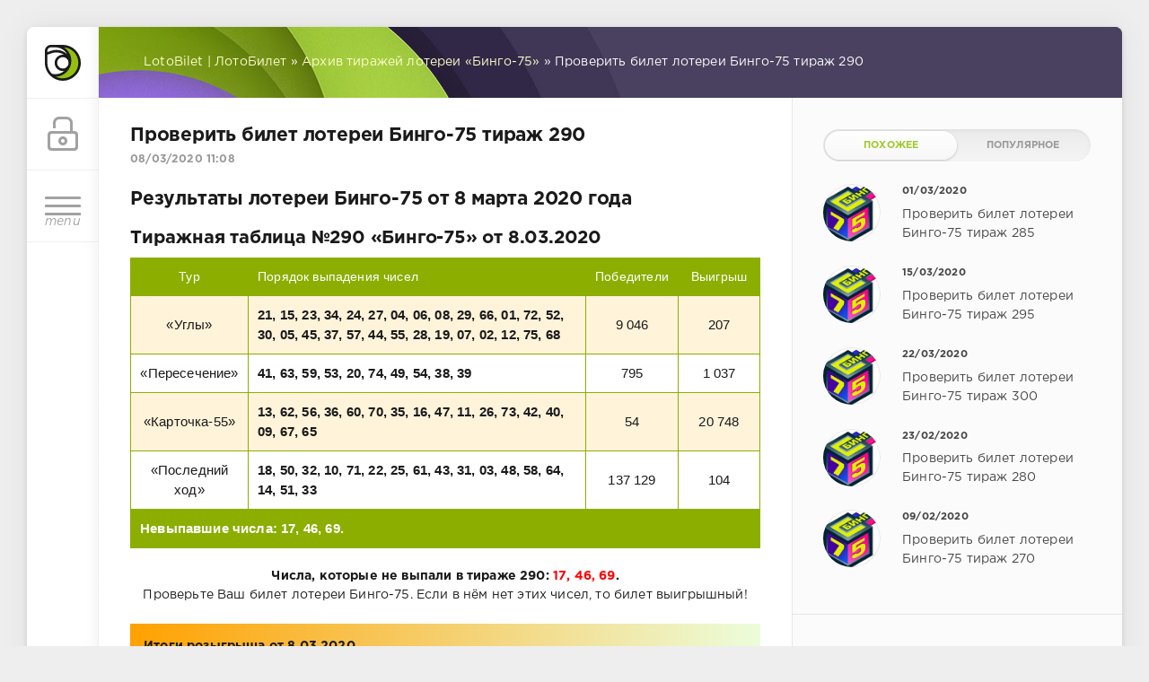

--- FILE ---
content_type: text/html; charset=utf-8
request_url: https://lotobilet.ru/archive-lotereya-bingo-75/50-proverit-bilet-loterei-bingo-75-tirazh-290.html
body_size: 12501
content:
<!DOCTYPE html>
<html lang="ru">
<head>
	<meta charset="utf-8">
<title>Лотерея Бинго-75 тираж 290 - проверить билет по номеру, результаты от 8.03.2020</title>
<meta name="description" content="Проверить билет лотереи Бинго-75 тираж 290 от 8.03.2020 Числа, которые не выпали в тираже 290: 17, 46, 69. Проверьте Ваш билет лотереи Бинго-75. Если в нём нет этих чисел, то билет выигрышный! Результаты лотереи Бинго-75 от 8 марта 2020 года Тиражная таблица №290 «Бинго-75» от 8.03.2020">
<meta name="keywords" content="билет, билета, Бинго, Проверить, лотереи, номеру, тираж, тиража, билетов, проверить, розыгрыша, номер, Номер, можете, проверки, билеты, узнать, выигрыша, данных, Числа, Бинго-75, Лотерея Бинго-75, 290 тираж, проверить билет, проверка билетов, Билет Бинго-75, по номеру билета, по номеру тиража, результаты бинго-75, проверить 290 тираж, бинго-75 тираж 290, бинго 290 тираж, тираж 290, результаты 290 тиража, результаты тиража 290, бинго75, результаты лотереи бинго-75, результаты тиража бинго-75">
<meta name="generator" content="LotoBilet (LotoBilet.ru)">
<meta property="og:site_name" content="Проверить лотерейные билеты Столото | LotoBilet">
<meta property="og:type" content="article">
<meta property="og:title" content="Проверить билет лотереи Бинго-75 тираж 290">
<meta property="og:url" content="https://lotobilet.ru/archive-lotereya-bingo-75/50-proverit-bilet-loterei-bingo-75-tirazh-290.html">
<meta name="news_keywords" content="Бинго-75 тираж 290, Лотерея Бинго-75, Бинго-75, Проверить билет Бинго-75, Билет Бинго-75, Результаты тиража 290, Результаты лотереи Бинго-75, Результаты тиража Бинго-75, Результаты Бинго-75">
<meta property="og:image" content="https://lotobilet.ru/uploads/posts/2020-03/1584015654_lotereya_bingo-75_new.png">
<meta property="og:description" content="Результаты лотереи Бинго-75 от 8 марта 2020 года Тиражная таблица №290 «Бинго-75» от 8.03.2020 ТурПорядок выпадения чиселПобедителиВыигрышНевыпавшие числа: 17, 46, 69.«Углы»21, 15, 23, 34, 24, 27, 04, 06, 08, 29, 66, 01, 72, 52, 30, 05, 45, 37, 57, 44, 55, 28, 19, 07, 02, 12, 75, 689">
<link rel="search" type="application/opensearchdescription+xml" href="https://lotobilet.ru/index.php?do=opensearch" title="Проверить лотерейные билеты Столото | LotoBilet">
<link rel="canonical" href="https://lotobilet.ru/archive-lotereya-bingo-75/50-proverit-bilet-loterei-bingo-75-tirazh-290.html">
<link rel="alternate" type="application/rss+xml" title="Проверить лотерейные билеты Столото | LotoBilet" href="https://lotobilet.ru/rss.xml">

<script src="/engine/classes/min/index.php?g=general3&amp;v=a8c60"></script>
<script src="/engine/classes/min/index.php?f=engine/classes/js/jqueryui3.js,engine/classes/js/dle_js.js&amp;v=a8c60" defer></script>
    
	<meta http-equiv="X-UA-Compatible" content="IE=edge">
	<meta name="HandheldFriendly" content="true">
	<meta name="format-detection" content="telephone=no">
	<meta name='viewport' content='width=device-width, initial-scale=1.0, user-scalable=0'>
	<meta name="apple-mobile-web-app-capable" content="yes">
	<meta name="apple-mobile-web-app-status-bar-style" content="default">
    
    <!-- HTML5 shim and Respond.js IE8 support of HTML5 elements and media queries -->
    <!--[if lt IE 9]>
    <script src="/static/js/html5shiv/3.7.2/html5shiv.min.js"></script>
    <script src="/static/js/respond/1.4.2/respond.min.js"></script>
    <![endif]-->
    
	<link rel="icon" href="/favicon.ico" type="image/x-icon">
	<link rel="shortcut icon" href="/templates/Green/images/favicon.ico">
	<link rel="apple-touch-icon" href="/templates/Green/images/touch-icon-iphone.png">
	<link rel="apple-touch-icon" sizes="76x76" href="/templates/Green/images/touch-icon-ipad.png">
	<link rel="apple-touch-icon" sizes="120x120" href="/templates/Green/images/touch-icon-iphone-retina.png">
	<link rel="apple-touch-icon" sizes="152x152" href="/templates/Green/images/touch-icon-ipad-retina.png">
	
	<link href="/templates/Green/css/engine.css" type="text/css" rel="stylesheet">
	<link href="/templates/Green/css/styles.css" type="text/css" rel="stylesheet">
	
</head>
<body>
	<div class="page">
		<div class="wrp">
			<div class="body">
				<!-- Левая колонка -->
				<div id="body_left">
					<div class="body_left_in">
					<!-- Шапка -->
					<header id="header">
						<!-- Логотип -->
						<a class="logotype" href="/" title="LotoBilet.Ru">
							<svg class="icon icon-logo"><use xlink:href="#icon-logo"></use></svg>
						</a>
						<!-- / Логотип -->
						<div class="loginpane">
	
	
	<a href="#" id="loginbtn" class="h_btn login">
		<svg class="icon n_ico icon-login"><use xlink:href="#icon-login"></use></svg>
		<svg class="icon m_ico icon-login_m"><use xlink:href="#icon-login_m"></use></svg>
		<span class="title_hide">Войти</span>
		<span class="icon_close">
			<i class="mt_1"></i><i class="mt_2"></i>
		</span>
	</a>
	<div id="login_drop" class="head_drop">
		<div class="hd_pad">
			<form class="login_form" method="post">
				<div class="soc_links">
					
					
					
					
					
					
				</div>
				<ul>
					<li class="form-group">
						<label for="login_name">Логин:</label>
						<input placeholder="Логин:" type="text" name="login_name" id="login_name" class="wide">
					</li>
					<li class="form-group">
						<label for="login_password">Пароль</label>
						<input placeholder="Пароль" type="password" name="login_password" id="login_password" class="wide">
					</li>
					<li>
						<button class="btn" onclick="submit();" type="submit" title="Войти">
							<b>Войти</b>
						</button>
					</li>
				</ul>
				<input name="login" type="hidden" id="login" value="submit">
				<div class="login_form__foot">
					<a class="right" href="https://lotobilet.ru/index.php?do=register"><b>Регистрация</b></a>
					<a href="https://lotobilet.ru/index.php?do=lostpassword">Забыли пароль?</a>
				</div>
			</form>
		</div>
	</div>
	
</div>
						<!-- Кнопка вызова меню -->
						<button class="h_btn" id="menubtn">
                            <span class="menu_toggle">
                                <i class="mt_1"></i><i class="mt_2"></i><i class="mt_3"></i><br><i class="mt_4">menu</i>
                            </span>
						</button>
						<!-- / Кнопка вызова меню -->
						
					</header>
					<!-- / Шапка -->
					</div>
					<!-- Кнопка "Наверх" -->
					<a href="/" id="upper"><svg class="icon icon-up"><use xlink:href="#icon-up"></use></svg></a>
					<!-- / Кнопка "Наверх" -->
					<div id="menu">
						<div class="greenmenu">
	<!-- Поиск -->
	<form id="q_search" method="post">
		<div class="q_search">
			<input id="story" name="story" placeholder="Поиск по сайту..." type="search">
			<button class="q_search_btn" type="submit" title="Найти"><svg class="icon icon-search"><use xlink:href="#icon-search"></use></svg><span class="title_hide">Найти</span></button>
		</div>
		<input type="hidden" name="do" value="search">
		<input type="hidden" name="subaction" value="search">
	</form>
	<!-- / Поиск -->
	<nav class="menu">
		<a  href="/" title="Главная страница">Главная страница</a>
		<a  href="/lastnews/" title="Последние новости">Последние новости</a>
		<ul>
<li><a href="https://lotobilet.ru/russkoe-loto/">Русское лото <span style="float: right;">1</span></a>
	
	</li><li><a href="https://lotobilet.ru/archive-russkoe-loto/">Архив тиражей Русского лото <span style="float: right;">55</span></a>
	
	</li><li><a href="https://lotobilet.ru/zhilishchnaya-lotereya/">Жилищная лотерея <span style="float: right;">1</span></a>
	
	</li><li><a href="https://lotobilet.ru/archive-zhilishhnaya-lotereya/">Архив тиражей Жилищной лотереи <span style="float: right;">55</span></a>
	
	</li><li><a href="https://lotobilet.ru/zolotaya-podkova/">Золотая подкова <span style="float: right;">1</span></a>
	
	</li><li><a href="https://lotobilet.ru/archive-zolotaya-podkova/">Архив тиражей Золотой подковы <span style="float: right;">42</span></a>
	
	</li><li><a href="https://lotobilet.ru/lotereya-6-iz-36/">Лотерея «6 из 36» <span style="float: right;">1</span></a>
	
	</li><li><a href="https://lotobilet.ru/archive-lotereya-6-iz-36/">Архив тиражей лотереи «6 из 36» <span style="float: right;">24</span></a>
	
	</li><li><a href="https://lotobilet.ru/bingo-75/">Лотерея «Бинго-75» <span style="float: right;">1</span></a>
	
	</li><li><a class="active" href="https://lotobilet.ru/archive-lotereya-bingo-75/">Архив тиражей лотереи «Бинго-75» <span style="float: right;">38</span></a>
	
	</li><li><a href="https://lotobilet.ru/gosloto-4-iz-20/">Гослото «4 из 20» <span style="float: right;">32</span></a>
	
	</li><li><a href="https://lotobilet.ru/russkoe-loto-ekspress/">Русское лото экспресс <span style="float: right;">1</span></a>
	
	</li>
</ul>
	</nav>
</div>
					</div>
				</div>
				<!-- / Левая колонка -->
				<div class="body_right">
					
                    
					
                    
					
					<div id="breadcrumbs">
						<div class="speedbar"><div class="over"><span itemscope itemtype="https://schema.org/BreadcrumbList"><span itemprop="itemListElement" itemscope itemtype="https://schema.org/ListItem"><meta itemprop="position" content="1"><a href="https://lotobilet.ru/" itemprop="item"><span itemprop="name">LotoBilet | ЛотоБилет</span></a></span> &raquo; <span itemprop="itemListElement" itemscope itemtype="https://schema.org/ListItem"><meta itemprop="position" content="2"><a href="https://lotobilet.ru/archive-lotereya-bingo-75/" itemprop="item"><span itemprop="name">Архив тиражей лотереи «Бинго-75»</span></a></span> &raquo; Проверить билет лотереи Бинго-75 тираж 290</span></div></div>
					</div>
					
					<div id="mainside" class="structure">
						<div class="str_left">
							
							
							
                            
                            
                            
							<div id="content">
							<div id='dle-content'><!-- Баннер BL -->
<div class="block_rek_fs ignore-select">
    
    
    
    
    
    
    
    
    
</div>
<!-- / Баннер BL -->

<div itemscope itemtype="http://schema.org/Product">

<article class="block story fullstory">
	
	<h1 class="h2 title">Проверить билет лотереи Бинго-75 тираж 290</h1>
	<div class="story_top ignore-select">
		
		<time class="date grey" datetime="2020-03-08"><a href="https://lotobilet.ru/2020/03/08/" >08/03/2020 11:08</a></time>
	</div>
	

	<div class="text">
		<h2>Результаты лотереи Бинго-75 от 8 марта 2020 года</h2>
<h3>Тиражная таблица №290 «Бинго-75» от 8.03.2020</h3>

<table class="tirazh2"><thead><tr><th class="tour">Тур</th><th class="nmbr">Порядок выпадения чисел</th><th class="wnrs">Победители</th><th class="win">Выигрыш</th></tr></thead><tfoot><tr><td colspan="4"><strong>Невыпавшие числа: 17, 46, 69.</strong></td></tr></tfoot><tbody><tr><td class="tour">«Углы»</td><td class="number">21, 15, 23, 34, 24, 27, 04, 06, 08, 29, 66, 01, 72, 52, 30, 05, 45, 37, 57, 44, 55, 28, 19, 07, 02, 12, 75, 68</td><td class="winners">9 046</td><td class="win">207</td></tr><tr><td class="tour">«Пересечение»</td><td class="number">41, 63, 59, 53, 20, 74, 49, 54, 38, 39</td><td class="winners">795</td><td class="win">1 037</td></tr><tr><td class="tour">«Карточка-55»</td><td class="number">13, 62, 56, 36, 60, 70, 35, 16, 47, 11, 26, 73, 42, 40, 09, 67, 65</td><td class="winners">54</td><td class="win">20 748</td></tr><tr><td class="tour">«Последний ход»</td><td class="number">18, 50, 32, 10, 71, 22, 25, 61, 43, 31, 03, 48, 58, 64, 14, 51, 33</td><td class="winners">137 129</td><td class="win">104</td></tr></tbody></table>

<br>

<div style="text-align:center;"><p><b>Числа, которые не выпали в тираже 290: <!--colorstart:#FF0000--><span style="color:#FF0000"><!--/colorstart-->17, 46, 69<!--colorend--></span><!--/colorend-->.</b></p></div>
<div style="text-align:center;"><p>Проверьте Ваш билет лотереи Бинго-75. Если в нём нет этих чисел, то билет выигрышный!</p></div>

<br>

<div class="stat-bottom"><strong>Итоги розыгрыша от 8.03.2020</strong>
<ul>
<li>Всего разыграно: 18 078 745 руб.</li>
<li>Количество билетов, принявших участие: 462 641 билетов.</li>
<li>Джекпот: 34 810 525 руб.</li>
</ul>
</div>

<h2>Видео розыгрыша лотереи Бинго-75 тираж 290 от 8.03.2020</h2>

<div class="frame_block">
<iframe width="640" height="360" src="https://www.youtube.com/embed/UtCOOrIxTc4?feature=oembed" style="border:0;" allowfullscreen></iframe>
</div>

<h2>Бинго-75 тираж 290 - Проверить билет по номеру билета</h2>
<p><b>Проверить лотерейный билет «Бинго-75» по номеру билета.</b></p>
<p>Вы можете быстро проверить билеты <b>Бинго-75</b> и узнать размер выигрыша по номеру билета.</p>
<p>Сервис работает автоматически через базу данных официального сайта «Столото». Результаты последнего розыгрыша появляются в базе данных в воскресенье после 10:20 часов по московскому времени.</p><br>
<p><strong>Для проверки билета, пожалуйста, выполните следующие шаги:</strong></p>
<ul>
<li>Введите номер тиража, билет которого вы хотите проверить, в поле "Номер тиража".</li>
<li>В поле "Номер билета" введите номер вашего билета. Номер тиража и номер билета находятся на оборотной стороне игровой квитанции (там, где игровые поля).  </li>
<li>Внимательно введите все цифры с лотерейного билета в форму проверки билетов, цифра в цифру, включая все нули, и нажмите кнопку "Проверить билет". Ниже отобразится информация о сумме выигрыша либо о его отсутствии.</li>
</ul>

<h3>Проверить билет 290 тиража Бинго-75 по номеру</h3>
<p>Проверить билет по номеру - самый быстрый способ узнать о выигрыше в билете. Здесь вы можете проверить билеты и других прошедших тиражей - просто укажите нужный тираж.</p>
        
         <link rel="stylesheet" href="/ox_gad/loto/js/swal/sweetalert2.min.css" />
<link rel="stylesheet" type="text/css" href="/ox_gad/loto/style.css" />
<div class="ox__gad" data-loto="bingo75"><div class="ox__form2">
<div class="ox__form-group2"><label for="draw">НОМЕР ТИРАЖА:</label>
<input id="draw" class="in2" name="draw" value="290" type="text" pattern="[0-9]{2,4}" placeholder="000" title="Введите номер тиража" /></div>
<div class="ox__form-group2"><label for="ticket">НОМЕР БИЛЕТА:</label>
<input id="ticket" class="in2" name="ticket" type="text" pattern="[0-9]{8,15}" placeholder="000000000000" title="Введите 12-значный номер билета" /></div>
<button class="ox__btn2" id="check_lotery">ПРОВЕРИТЬ БИЛЕТ</button></div>
<div id="ox__rezult"><div id="showRezult"></div></div></div>
<script src="/ox_gad/loto/js/jq.js"></script>
<script src="/ox_gad/loto/js/swal/sweetalert2.all.min.js"></script>
<script src="/ox_gad/loto/js/custom.js"></script>

<div class="center">Проверка лотерейного билета — Бинго-75</div> 
        
<div class="block4 ignore-select">
<!-- Yandex.RTB R-A-528338-11 -->
    <div class="dle_b_rek-y-forma" data-dlebid="26" data-dlebclicks="yes" ><!-- Yandex.RTB -->
<script>window.yaContextCb=window.yaContextCb||[]</script>
<script src="https://yandex.ru/ads/system/context.js" async></script>

<!-- Yandex.RTB R-A-528338-11 -->
<div id="yandex_rtb_R-A-528338-11"></div>
<script>window.yaContextCb.push(()=>{
  Ya.Context.AdvManager.render({
    renderTo: 'yandex_rtb_R-A-528338-11',
    blockId: 'R-A-528338-11'
  })
})</script></div>
    
</div>
        
        
        
		
		
	</div>
	<div class="category grey">
		<svg class="icon icon-cat"><use xlink:href="#icon-cat"></use></svg>
		<a href="https://lotobilet.ru/archive-lotereya-bingo-75/">Архив тиражей лотереи «Бинго-75»</a>
	</div>
	<div class="story_tools ignore-select">
		<div class="story_tools_in">
		<!--noindex--><!--googleoff: all-->
		<!-- Ya.Share -->
		<div class="share">
            <link rel="stylesheet" type="text/css" href="/http/tab-rez-bl.css" />
			<script src="/static/js/ya-st/es5-shims/0.0.2/es5-shims.min.js"></script>
			<script src="/static/js/ya-st/share2/share.js"></script>
			<div class="ya-share2" data-services="vkontakte,facebook,twitter,odnoklassniki,moimir,viber,whatsapp,skype,telegram" data-size="s"></div>
		</div>
		<!-- / Ya.Share -->
		<!--/googleoff: all--><!--/noindex-->
		
			<div class="rate">
				
				
				<div class="rate_like" title="Мне нравится">
				<a href="#" onclick="doRate('plus', '50'); return false;" >
					<svg class="icon icon-like"><use xlink:href="#icon-like"></use></svg>
					<span id="ratig-layer-50" class="ignore-select"><span class="ratingtypeplus ignore-select" >24</span></span>
				</a>
				</div>
				
				
				
			</div>
		
		</div>
		<ul class="meta grey">
			<li class="meta_author" title="Автор">
				<svg class="icon icon-author"><use xlink:href="#icon-author"></use></svg><a onclick="ShowProfile('LotoBilet', 'https://lotobilet.ru/user/LotoBilet/', '0'); return false;" href="https://lotobilet.ru/user/LotoBilet/">LotoBilet</a>
			</li>
			<li class="meta_coms" title="Комментариев: 0"><a id="dle-comm-link" href="https://lotobilet.ru/archive-lotereya-bingo-75/50-proverit-bilet-loterei-bingo-75-tirazh-290.html#comment"><svg class="icon icon-coms"><use xlink:href="#icon-coms"></use></svg></a></li>
			<li class="meta_views" title="Просмотров: 1 682"><svg class="icon icon-view"><use xlink:href="#icon-view"></use></svg></li>
		</ul>
	</div>
</article>
<div class="block">
	<a href="https://lotobilet.ru/archive-lotereya-bingo-75/49-proverit-bilet-loterei-bingo-75-tirazh-285.html" class="btn" title="Предыдущая публикация">Предыдущая</a>
	<a href="https://lotobilet.ru/archive-lotereya-bingo-75/55-proverit-bilet-loterei-bingo-75-tirazh-295.html" class="btn right" title="Следующая публикация">Следующая&nbsp;</a>
</div>
    
<!--noindex--><!--googleoff: all-->
<!-- Похожие новости -->
<div data-nosnippet class="fullstory_foot shadow ignore-select">
    <div class="block">
	<div class="block_title"><h4 class="ultrabold">Похожие новости</h4></div>
	
        
    </div>
</div>
<!-- / Похожие новости -->
<!--/googleoff: all--><!--/noindex-->
    
<div class="block4 ignore-select">
    
</div>
    
<div class="block4 ignore-select">
    
</div>
    
<div class="block ignore-select">
	<div class="banner">
        
	</div>
</div>
    
<div class="comments ignore-select">
	
	
	<div style="padding-left:45px;padding-right:45px;">
		<!--dlecomments-->
	</div>
	
	<div class="block">
	<div class="alert">
		<b>Информация</b><br>
		Комментировать статьи на сайте возможно только в течении <b>10</b> дней со дня публикации.
	</div>
</div>
</div>
    
<div class="block_rek_foot ignore-select">
    <div class="dle_b_rek-footer-ya" data-dlebid="23" data-dlebclicks="yes" ><!-- Yandex.RTB -->
<script>window.yaContextCb=window.yaContextCb||[]</script>
<script src="https://yandex.ru/ads/system/context.js" async></script>

<!-- Yandex.RTB R-A-528338-2 -->
<div id="yandex_rtb_R-A-528338-2"></div>
<script>window.yaContextCb.push(()=>{
  Ya.Context.AdvManager.render({
    renderTo: 'yandex_rtb_R-A-528338-2',
    blockId: 'R-A-528338-2'
  })
})</script></div>
</div>
    
    <meta itemprop="name" content="Проверить билет лотереи Бинго-75 тираж 290" />
    <link itemprop="image" href="/templates/Green/dleimages/no_image.jpg" />
    <meta itemprop="description" content="Результаты лотереи Бинго-75 от 8 марта 2020 года Тиражная таблица №290 «Бинго-75» от 8.03.2020 Тур Порядок выпадения чисел Победители Выигрыш Невыпавшие числа: 17, 46, 69. «Углы» 21, 15, 23, 34, 24, 27, 04, 06, 08, 29, 66, 01, 72, 52, 30, 05, 45, 37, 57, 44, 55, 28, 19, 07, 02, 12, 75, 68 9 046 207" />
    
	<div itemprop="aggregateRating" itemscope="" itemtype="http://schema.org/AggregateRating">
        <meta itemprop="worstRating" content="0" />
		<meta itemprop="bestRating" content="5" />
		<meta itemprop="ratingValue" content="4,7" />
		<meta itemprop="ratingCount" content="12" />
	</div>
    
    <div itemprop="offers" itemscope itemtype="http://schema.org/Offer">
        <link itemprop="url" href="https://lotobilet.ru/archive-lotereya-bingo-75/50-proverit-bilet-loterei-bingo-75-tirazh-290.html" />
        <link itemprop="availability" href="http://schema.org/OnlineOnly">
        <meta itemprop="priceCurrency" content="RUB" />
        <meta itemprop="price" content="0" />
        <meta itemprop="priceValidUntil" content="2024-12-17" />
    </div>
    
    <div itemprop="review" itemtype="http://schema.org/Review" itemscope>
        <meta itemprop="name" content="Проверить билет лотереи Бинго-75 тираж 290" />
        <!-- <meta itemprop="author" content="LotoBilet" /> -->
        <meta itemprop="datePublished" content="2020-03-08">
        <div itemprop="author" itemtype="http://schema.org/Person" itemscope>
        <meta itemprop="name" content="LotoBilet" />
        </div>
    </div>
    
        <meta itemprop="mpn" content="sku" />
        <meta itemprop="sku" content="08/03/2020 11:08" />
        <div itemprop="brand" itemtype="http://schema.org/Brand" itemscope>
        <meta itemprop="name" content="Архив тиражей лотереи «Бинго-75»" />
        </div>
    
</div></div>
							</div>
							
						</div>
						<aside class="str_right" id="rightside">
	<!-- Популярные, похожие, обсуждаемые -->
	<div class="block">
		<ul class="block_tabs">
			
			<li class="active">
				<a title="Обсуждаемое" href="#news_rel" aria-controls="news_rel" data-toggle="tab">
					Похожее
				</a>
			</li>
			
			<li >
				<a title="Популярное" href="#news_top" aria-controls="news_top" data-toggle="tab">
					Популярное
				</a>
			</li>
			
		</ul>
		<div class="tab-content">
			
			<div class="tab-pane active" id="news_rel"><div class="story_line">
	<a href="https://lotobilet.ru/archive-lotereya-bingo-75/49-proverit-bilet-loterei-bingo-75-tirazh-285.html" title="Проверить билет лотереи Бинго-75 тираж 285">
		<i class="image cover" style="background-image: url(https://lotobilet.ru/uploads/posts/2020-03/1584014744_lotereya_bingo-75_new.png)"></i>
		<div>
			<b class="date"><time datetime="2020-03-01">01/03/2020</time></b>
			<span class="title">Проверить билет лотереи Бинго-75 тираж 285</span>
		</div>
	</a>
</div><div class="story_line">
	<a href="https://lotobilet.ru/archive-lotereya-bingo-75/55-proverit-bilet-loterei-bingo-75-tirazh-295.html" title="Проверить билет лотереи Бинго-75 тираж 295">
		<i class="image cover" style="background-image: url(https://lotobilet.ru/uploads/posts/2020-03/1584018639_lotereya_bingo-75_new.png)"></i>
		<div>
			<b class="date"><time datetime="2020-03-15">15/03/2020</time></b>
			<span class="title">Проверить билет лотереи Бинго-75 тираж 295</span>
		</div>
	</a>
</div><div class="story_line">
	<a href="https://lotobilet.ru/archive-lotereya-bingo-75/60-proverit-bilet-loterei-bingo-75-tirazh-300.html" title="Проверить билет лотереи Бинго-75 тираж 300">
		<i class="image cover" style="background-image: url(https://lotobilet.ru/uploads/posts/2020-03/1584291820_lotereya_bingo-75_new.png)"></i>
		<div>
			<b class="date"><time datetime="2020-03-22">22/03/2020</time></b>
			<span class="title">Проверить билет лотереи Бинго-75 тираж 300</span>
		</div>
	</a>
</div><div class="story_line">
	<a href="https://lotobilet.ru/archive-lotereya-bingo-75/48-proverit-bilet-loterei-bingo-75-tirazh-280.html" title="Проверить билет лотереи Бинго-75 тираж 280">
		<i class="image cover" style="background-image: url(https://lotobilet.ru/uploads/posts/2020-03/1584013362_lotereya_bingo-75_new.png)"></i>
		<div>
			<b class="date"><time datetime="2020-02-23">23/02/2020</time></b>
			<span class="title">Проверить билет лотереи Бинго-75 тираж 280</span>
		</div>
	</a>
</div><div class="story_line">
	<a href="https://lotobilet.ru/archive-lotereya-bingo-75/30-proverit-bilet-loterei-bingo-75-tirazh-270.html" title="Проверить билет лотереи Бинго-75 тираж 270">
		<i class="image cover" style="background-image: url(https://lotobilet.ru/uploads/posts/2020-02/1581192378_lotereya_bingo-75_new.png)"></i>
		<div>
			<b class="date"><time datetime="2020-02-09">09/02/2020</time></b>
			<span class="title">Проверить билет лотереи Бинго-75 тираж 270</span>
		</div>
	</a>
</div></div>
			
			<div class="tab-pane" id="news_top"></div>
			
		</div>
	</div>
	<!-- / Популярные, похожие, обсуждаемые -->
    
<div class="block3">
<!-- Yandex.RTB R-A-528338-12 -->
</div>
    
	<div class="block_sep"></div>
	<script>
<!--
function doVote( event ){

	
	var vote_check = $('#dle-vote input:radio[name=vote_check]:checked').val();
	
	if (typeof vote_check == "undefined" &&  event == "vote") {
		return false;
	}
	
	ShowLoading('');

	$.get(dle_root + "engine/ajax/controller.php?mod=vote", { vote_id: "1", vote_action: event, vote_check: vote_check, vote_skin: dle_skin, user_hash: dle_login_hash }, function(data){

		HideLoading('');

		$("#vote-layer").fadeOut(500, function() {
			$(this).html(data);
			$(this).fadeIn(500);
		});

	});
}
//-->
</script><div id='vote-layer'><div id="votes" class="block">
	<h4 class="vote_title">1. В какую лотерею Вы играите?</h4>
	<div class="vote_more"><a href="#" onclick="ShowAllVotes(); return false;">Другие опросы...</a></div>
	
	<form method="post" name="vote">
	
		<div class="vote_list">
			<div id="dle-vote"><div class="vote"><input id="vote_check0" name="vote_check" type="radio" value="0" /><label for="vote_check0"> «Русское лото»</label></div><div class="vote"><input id="vote_check1" name="vote_check" type="radio" value="1" /><label for="vote_check1"> «Жилищная лотерея»</label></div><div class="vote"><input id="vote_check2" name="vote_check" type="radio" value="2" /><label for="vote_check2"> «Золотая подкова»</label></div><div class="vote"><input id="vote_check3" name="vote_check" type="radio" value="3" /><label for="vote_check3"> «Бинго-75»</label></div><div class="vote"><input id="vote_check4" name="vote_check" type="radio" value="4" /><label for="vote_check4"> «Лотерея «6 из 36»</label></div><div class="vote"><input id="vote_check5" name="vote_check" type="radio" value="5" /><label for="vote_check5"> Другая лотерея ...</label></div><div class="vote"><input id="vote_check6" name="vote_check" type="radio" value="6" /><label for="vote_check6"> Я не играю в лотереи)</label></div></div>
		</div>
	
	
		<input type="hidden" name="vote_action" value="vote">
		<input type="hidden" name="vote_id" id="vote_id" value="1">
		<button title="Голосовать" class="btn" type="submit" onclick="doVote('vote'); return false;" ><b>Голосовать</b></button>
		<button title="Результаты опроса" class="vote_result_btn" type="button" onclick="doVote('results'); return false;" >
			<span>
				<i class="vr_1"></i>
				<i class="vr_2"></i>
				<i class="vr_3"></i>
			</span>
		</button>
	</form>
	
</div>
<div class="block_sep"></div></div>
    
<div class="block3">
<!-- Yandex.RTB R-A-528338-1 -->
    
</div>
    
</aside>
						<div class="rightside_bg"></div>
					</div>
					<footer id="footer">
						<ul class="foot_menu">
    <li data-toggle="collapse" data-target="#fmenu_1" aria-expanded="false" class="collapsed">
        <b><i></i> Архив тиражей</b>
		<div class="collapse" id="fmenu_1">
			<nav>
				<a href="/archive-russkoe-loto/">Русское лото</a>
				<a href="/archive-zhilishhnaya-lotereya/">Жилищная лотерея</a>
				<a href="/archive-zolotaya-podkova/">Золотая подкова</a>
				<a href="/archive-lotereya-6-iz-36/">Лотерея «6 из 36»</a>
				<a href="/archive-lotereya-bingo-75/">Лотерея «Бинго-75»</a>
				<a href="/gosloto-4-iz-20/">Гослото «4 из 20»</a>
				<a href="/stoloto" target="_blank" rel="noopener noreferrer">Купоны «Столото»</a>
			</nav>
		</div>
    </li>
    <li data-toggle="collapse" data-target="#fmenu_2" aria-expanded="false" class="collapsed">
        <b><i></i> Проверить билет</b>
		<div class="collapse" id="fmenu_2">
			<nav>
				<a href="/russkoe-loto/">Русское лото</a>
				<a href="/russkoe-loto-ekspress/">Русское лото экспресс</a>
				<a href="/zhilishchnaya-lotereya/">Жилищная лотерея</a>
				<a href="/zolotaya-podkova/">Золотая подкова</a>
				<a href="/lotereya-6-iz-36/">Лотерея «6 из 36»</a>
				<a href="/bingo-75/">Лотерея «Бинго-75»</a>
				<a href="/gosloto-4-iz-20/">Гослото «4 из 20»</a>
			</nav>
		</div>
	</li>
	<li data-toggle="collapse" data-target="#fmenu_3" aria-expanded="false" class="collapsed">
        <b><i></i> Тиражные таблицы</b>
		<div class="collapse" id="fmenu_3">
			<nav>
				<a href="/archive-russkoe-loto/">Русское лото</a>
				<a href="/archive-zhilishhnaya-lotereya/">Жилищная лотерея</a>
				<a href="/archive-zolotaya-podkova/">Золотая подкова</a>
				<a href="/archive-lotereya-6-iz-36/">Лотерея «6 из 36»</a>
				<a href="/archive-lotereya-bingo-75/">Лотерея «Бинго-75»</a>
				<a href="/gosloto-4-iz-20/">Гослото «4 из 20»</a>
				<a href="/stoloto" target="_blank" rel="noopener noreferrer">Билеты «Столото»</a>
			</nav>
		</div>
	</li>
	<li data-toggle="collapse" data-target="#fmenu_4" aria-expanded="false" class="collapsed">
        <b><i></i> Проверить лотерею</b>
		<div class="collapse" id="fmenu_4">
			<nav>
				<a href="/russkoe-loto/">Русское лото</a>
				<a href="/russkoe-loto-ekspress/">Русское лото экспресс</a>
				<a href="/zhilishchnaya-lotereya/">Жилищная лотерея</a>
				<a href="/zolotaya-podkova/">Золотая подкова</a>
				<a href="/lotereya-6-iz-36/">Лотерея «6 из 36»</a>
				<a href="/bingo-75/">Лотерея «Бинго-75»</a>
				<a href="/gosloto-4-iz-20/">Гослото «4 из 20»</a>
			</nav>
		</div>
	</li>
	<li data-toggle="collapse" data-target="#fmenu_5" aria-expanded="false" class="collapsed">
        <b><i></i> Посетителю</b>
		<div class="collapse" id="fmenu_5">
			<nav>
				<a href="/">Главная страница</a>
				<a href="/rules.html">Правила сайта</a>
				<a href="/lastnews/">Последние новости</a>
				<a href="/index.php?do=lastcomments">Последние комментарии</a>
				<a href="/index.php?do=register">Регистрация</a>
				<a href="/index.php?do=feedback">Обратная связь</a>
				<a href="/stoloto" target="_blank" rel="noopener noreferrer">Сайт «Столото»</a>
			</nav>
		</div>
	</li>
</ul>
						<div class="footer grey">
    <!--noindex--><!--googleoff: all-->
	<!-- Копирайт -->
	<div data-nosnippet class="copyright">
        Copyright © 2022 <a href="/" title="Официальные результаты российских лотерей" target="_blank">LotoBilet</a> All Rights Reserved. Официальные результаты российских лотерей. <br> Проект <a href="/">LotoBilet</a> не ведет деятельности по организации, проведению и распространению лотерей. <br>Ресурс является исключительно независимым информационным порталом и предоставляет пользователям справочно-аналитическую информацию, <br>собранную из открытых источников. Все логотипы и торговые марки принадлежат их правообладателям. <br>Администрация сайта не несет ответственности за участие в лотереях.
	</div>
	<!-- / Копирайт -->
    <!--/googleoff: all--><!--/noindex-->
</div>

<!-- Google.RTB -->
<script data-ad-client="ca-pub-8811450243160715" async src="https://pagead2.googlesyndication.com/pagead/js/adsbygoogle.js"></script>

<!--noindex--><!--googleoff: all-->
<!-- Yandex.Metrika counter -->
<script>
   (function(m,e,t,r,i,k,a){m[i]=m[i]||function(){(m[i].a=m[i].a||[]).push(arguments)};
   m[i].l=1*new Date();k=e.createElement(t),a=e.getElementsByTagName(t)[0],k.async=1,k.src=r,a.parentNode.insertBefore(k,a)})
   (window, document, "script", "https://mc.yandex.ru/metrika/tag.js", "ym");

   ym(57181693, "init", {
        clickmap:true,
        trackLinks:true,
        accurateTrackBounce:true
   });
</script>
<noscript><div><img src="https://mc.yandex.ru/watch/57181693" style="position:absolute; left:-9999px;" alt="" /></div></noscript>
<!-- /Yandex.Metrika counter -->

<!-- Global site tag (gtag.js) - Google Analytics -->
<script async src="https://www.googletagmanager.com/gtag/js?id=UA-161446901-1"></script>
<script>
  window.dataLayer = window.dataLayer || [];
  function gtag(){dataLayer.push(arguments);}
  gtag('js', new Date());
  gtag('config', 'UA-161446901-1');
</script>
<!-- /Global site tag (gtag.js) - Google Analytics -->
<!--/googleoff: all--><!--/noindex-->

<script>
   document.onselectstart=function(){return true}
   document.oncontextmenu=function(){return false}
   document.onmousedown=function(){return true}
</script>

<noscript>
  setTimeout( 'location="/badbrauzer.php";', 5000 );
</noscript>

<script src="/ox_gad/loto/js/jq.js"></script>

      <script>
            jQuery(document).ready(function ($) {
                $('article table').wrap('<div class="table-cover"></div>');
            });
      </script>

					</footer>
				</div>
			</div>
            
		</div>
	</div>
	<script>
<!--
var dle_root       = '/';
var dle_admin      = '';
var dle_login_hash = 'ff1dd5aa3f1e7efd348d83a7b1904a0e0da7ffdc';
var dle_group      = 5;
var dle_skin       = 'Green';
var dle_wysiwyg    = '-1';
var quick_wysiwyg  = '0';
var dle_min_search = '4';
var dle_act_lang   = ["Да", "Нет", "Ввод", "Отмена", "Сохранить", "Удалить", "Загрузка. Пожалуйста, подождите..."];
var menu_short     = 'Быстрое редактирование';
var menu_full      = 'Полное редактирование';
var menu_profile   = 'Просмотр профиля';
var menu_send      = 'Отправить сообщение';
var menu_uedit     = 'Админцентр';
var dle_info       = 'Информация';
var dle_confirm    = 'Подтверждение';
var dle_prompt     = 'Ввод информации';
var dle_req_field  = 'Заполните все необходимые поля';
var dle_del_agree  = 'Вы действительно хотите удалить? Данное действие невозможно будет отменить';
var dle_spam_agree = 'Вы действительно хотите отметить пользователя как спамера? Это приведёт к удалению всех его комментариев';
var dle_c_title    = 'Отправка жалобы';
var dle_complaint  = 'Укажите текст Вашей жалобы для администрации:';
var dle_mail       = 'Ваш e-mail:';
var dle_big_text   = 'Выделен слишком большой участок текста.';
var dle_orfo_title = 'Укажите комментарий для администрации к найденной ошибке на странице:';
var dle_p_send     = 'Отправить';
var dle_p_send_ok  = 'Уведомление успешно отправлено';
var dle_save_ok    = 'Изменения успешно сохранены. Обновить страницу?';
var dle_reply_title= 'Ответ на комментарий';
var dle_tree_comm  = '0';
var dle_del_news   = 'Удалить статью';
var dle_sub_agree  = 'Вы действительно хотите подписаться на комментарии к данной публикации?';
var dle_captcha_type  = '0';
var DLEPlayerLang     = {prev: 'Предыдущий',next: 'Следующий',play: 'Воспроизвести',pause: 'Пауза',mute: 'Выключить звук', unmute: 'Включить звук', settings: 'Настройки', enterFullscreen: 'На полный экран', exitFullscreen: 'Выключить полноэкранный режим', speed: 'Скорость', normal: 'Обычная', quality: 'Качество', pip: 'Режим PiP'};
var allow_dle_delete_news   = false;

//-->
</script>
	<script src="/templates/Green/js/lib.js"></script>
	<script src="/templates/Green/js/svgxuse.min.js"></script>
	<script>
		jQuery(function($){
			$.get("/templates/Green/images/sprite.svg", function(data) {
			  var div = document.createElement("div");
			  div.innerHTML = new XMLSerializer().serializeToString(data.documentElement);
			  document.body.insertBefore(div, document.body.childNodes[0]);
			});
		});
	</script>
</body>
</html>
<!-- DataLife Engine Copyright SoftNews Media Group (dle-news.ru) -->


--- FILE ---
content_type: text/html; charset=utf-8
request_url: https://www.google.com/recaptcha/api2/aframe
body_size: 266
content:
<!DOCTYPE HTML><html><head><meta http-equiv="content-type" content="text/html; charset=UTF-8"></head><body><script nonce="pCjNJf9oJeITSaljXFPcYw">/** Anti-fraud and anti-abuse applications only. See google.com/recaptcha */ try{var clients={'sodar':'https://pagead2.googlesyndication.com/pagead/sodar?'};window.addEventListener("message",function(a){try{if(a.source===window.parent){var b=JSON.parse(a.data);var c=clients[b['id']];if(c){var d=document.createElement('img');d.src=c+b['params']+'&rc='+(localStorage.getItem("rc::a")?sessionStorage.getItem("rc::b"):"");window.document.body.appendChild(d);sessionStorage.setItem("rc::e",parseInt(sessionStorage.getItem("rc::e")||0)+1);localStorage.setItem("rc::h",'1768794524818');}}}catch(b){}});window.parent.postMessage("_grecaptcha_ready", "*");}catch(b){}</script></body></html>

--- FILE ---
content_type: text/css
request_url: https://lotobilet.ru/ox_gad/loto/style.css
body_size: 993
content:
.ox__gad {
  padding: 20px 0;
}
.ox__gad * {
  box-sizing: border-box;
  font-size: 17px;
}
.ox__gad *:focus {
  outline: none;
}

.ox__btn {
  cursor: pointer;
  border-radius: 15px;
  padding: 0.7rem 0.7rem 0.7rem;
  text-align: center;
  font-size: 1.3rem;
  font-weight: 400;
  text-decoration: none;
  display: inline-block;
  border: 0px solid transparent;
  line-height: 1;
  background: transparent;
  color: #000;
  border: 1px solid #000;
  transition: all 250ms ease-out;
  white-space: normal;
  width: 100%;
}
.ox__btn:focus {
  box-shadow: 0px 0px transparent;
}
.ox__btn:hover {
  background: rgba(255, 255, 255, 0.25);
  color: #000;
}
.ox__btn:active,
.ox__btn:focus {
  background: transparent;
  color: #000;
  border: 1px solid #000;
}
.ox__btn:active:hover,
.ox__btn:focus:hover {
  background: rgba(255, 255, 255, 0.25);
  color: #000;
}

.ox__form {
  max-width: 300px;
  padding: 1.5rem;
  border: 1px solid #e69b00;
  border-radius: 15px;
  background: #ffac00;
  background: linear-gradient(45deg, #ffac00 0%, #FFD100 100%);
  color: #000;
  box-shadow: 0px 25px 25px -25px rgba(0, 0, 0, 0.5);
  margin: 0 auto;
}
.ox__form label {
  display: block;
  text-align: center;
  font-weight: 300;
}
.ox__form-group {
  margin-bottom: 1rem;
}
.ox__form .in {
  display: block;
  padding: 0.25rem 0.5rem;
  border: 1px solid #e69b00;
  border-radius: 10px;
  width: 100%;
}

#ox__rezult {
  display: none;
  max-width: 300px;
  padding: 1.5rem;
  margin: 0 auto;
  text-align: center;
  margin-top: 2rem;
  border: 1px solid #e69b00;
  border-radius: 15px;
  color: #000;
  font-weight: 800;
  background: #ffac00;
  background: linear-gradient(45deg, #ffac00 0%, #FFD100 100%);
  font-size: 1.25rem;
}

/* --- New Style 2 --- */

.ox__btn2 {
  cursor: pointer;
  border-radius: 15px;
  padding: 0.7rem 0.7rem 0.7rem;
  text-align: center;
  font-size: 1.3rem;
  font-weight: 400;
  text-decoration: none;
  display: inline-block;
  border: 0px solid transparent;
  line-height: 1;
  background: transparent;
  color: #000;
  border: 1px solid #000;
  transition: all 250ms ease-out;
  white-space: normal;
  width: 100%;
}
.ox__btn2:focus {
  box-shadow: 0px 0px transparent;
}
.ox__btn2:hover {
  background: rgba(255, 255, 255, 0.25);
  color: #000;
}
.ox__btn2:active,
.ox__btn2:focus {
  background: transparent;
  color: #000;
  border: 1px solid #000;
}
.ox__btn2:active:hover,
.ox__btn2:focus:hover {
  background: rgba(255, 255, 255, 0.25);
  color: #000;
}

.ox__form2 {
  max-width: 300px;
  padding: 1.5rem;
  border: 1px solid #e69b00;
  border-radius: 15px;
  background: #32cd32;
  background: linear-gradient(45deg, #32cd32 0%, #FFD100 100%);
  color: #000;
  box-shadow: 0px 25px 25px -25px rgba(0, 0, 0, 0.5);
  margin: 0 auto;
}
.ox__form2 label {
  display: block;
  text-align: center;
  font-weight: 300;
}
.ox__form-group2 {
  margin-bottom: 1rem;
}
.ox__form2 .in2 {
  display: block;
  padding: 0.25rem 0.5rem;
  border: 1px solid #e69b00;
  border-radius: 10px;
  width: 100%;
}

#ox__rezult2 {
  display: none;
  max-width: 300px;
  padding: 1.5rem;
  margin: 0 auto;
  text-align: center;
  margin-top: 2rem;
  border: 1px solid #e69b00;
  border-radius: 15px;
  color: #000;
  font-weight: 800;
  background: #32cd32;
  background: linear-gradient(45deg, #32cd32 0%, #FFD100 100%);
  font-size: 1.25rem;
}

/* --- New Style 3 --- */

.ox__btn3 {
  cursor: pointer;
  border-radius: 15px;
  padding: 0.7rem 0.7rem 0.7rem;
  text-align: center;
  font-size: 1.3rem;
  font-weight: 400;
  text-decoration: none;
  display: inline-block;
  border: 0px solid transparent;
  line-height: 1;
  background: transparent;
  color: #000;
  border: 1px solid #000;
  transition: all 250ms ease-out;
  white-space: normal;
  width: 100%;
}
.ox__btn3:focus {
  box-shadow: 0px 0px transparent;
}
.ox__btn3:hover {
  background: rgba(255, 255, 255, 0.25);
  color: #000;
}
.ox__btn3:active,
.ox__btn3:focus {
  background: transparent;
  color: #000;
  border: 1px solid #000;
}
.ox__btn3:active:hover,
.ox__btn3:focus:hover {
  background: rgba(255, 255, 255, 0.25);
  color: #000;
}

.ox__form3 {
  max-width: 300px;
  padding: 1.5rem;
  border: 1px solid #e69b00;
  border-radius: 15px;
  background: #0066ff;
  background: linear-gradient(45deg, #0066ff 0%, #00CCFF 100%);
  color: #000;
  box-shadow: 0px 25px 25px -25px rgba(0, 0, 0, 0.5);
  margin: 0 auto;
}
.ox__form3 label {
  display: block;
  text-align: center;
  font-weight: 300;
}
.ox__form-group3 {
  margin-bottom: 1rem;
}
.ox__form3 .in3 {
  display: block;
  padding: 0.25rem 0.5rem;
  border: 1px solid #e69b00;
  border-radius: 10px;
  width: 100%;
}

#ox__rezult3 {
  display: none;
  max-width: 300px;
  padding: 1.5rem;
  margin: 0 auto;
  text-align: center;
  margin-top: 2rem;
  border: 1px solid #e69b00;
  border-radius: 15px;
  color: #000;
  font-weight: 800;
  background: #0066ff;
  background: linear-gradient(45deg, #0066ff 0%, #00CCFF 100%);
  font-size: 1.25rem;
}

/* --- New Style 4 --- */

.ox__btn4 {
  cursor: pointer;
  border-radius: 15px;
  padding: 0.7rem 0.7rem 0.7rem;
  text-align: center;
  font-size: 1.3rem;
  font-weight: 400;
  text-decoration: none;
  display: inline-block;
  border: 0px solid transparent;
  line-height: 1;
  background: transparent;
  color: #000;
  border: 1px solid #000;
  transition: all 250ms ease-out;
  white-space: normal;
  width: 100%;
}
.ox__btn4:focus {
  box-shadow: 0px 0px transparent;
}
.ox__btn4:hover {
  background: rgba(255, 255, 255, 0.25);
  color: #000;
}
.ox__btn4:active,
.ox__btn4:focus {
  background: transparent;
  color: #000;
  border: 1px solid #000;
}
.ox__btn4:active:hover,
.ox__btn4:focus:hover {
  background: rgba(255, 255, 255, 0.25);
  color: #000;
}

.ox__form4 {
  max-width: 300px;
  padding: 1.5rem;
  border: 1px solid #e69b00;
  border-radius: 15px;
  background: #339900;
  background: linear-gradient(45deg, #339900 0%, #32cd32 100%);
  color: #000;
  box-shadow: 0px 25px 25px -25px rgba(0, 0, 0, 0.5);
  margin: 0 auto;
}
.ox__form4 label {
  display: block;
  text-align: center;
  font-weight: 300;
}
.ox__form-group4 {
  margin-bottom: 1rem;
}
.ox__form4 .in4 {
  display: block;
  padding: 0.25rem 0.5rem;
  border: 1px solid #e69b00;
  border-radius: 10px;
  width: 100%;
}

/* --- New Style 5 --- */

.ox__btn5 {
  cursor: pointer;
  border-radius: 15px;
  padding: 0.7rem 0.7rem 0.7rem;
  text-align: center;
  font-size: 1.3rem;
  font-weight: 400;
  text-decoration: none;
  display: inline-block;
  border: 0px solid transparent;
  line-height: 1;
  background: transparent;
  color: #000;
  border: 1px solid #000;
  transition: all 250ms ease-out;
  white-space: normal;
  width: 100%;
}
.ox__btn5:focus {
  box-shadow: 0px 0px transparent;
}
.ox__btn5:hover {
  background: rgba(255, 255, 255, 0.25);
  color: #000;
}
.ox__btn5:active,
.ox__btn5:focus {
  background: transparent;
  color: #000;
  border: 1px solid #000;
}
.ox__btn5:active:hover,
.ox__btn5:focus:hover {
  background: rgba(255, 255, 255, 0.25);
  color: #000;
}

.ox__form5 {
  max-width: 300px;
  padding: 1.5rem;
  border: 1px solid #e69b00;
  border-radius: 15px;
  background: #cc9900;
  background: linear-gradient(45deg, #cc9900 0%, #FFD100 100%);
  color: #000;
  box-shadow: 0px 25px 25px -25px rgba(0, 0, 0, 0.5);
  margin: 0 auto;
}
.ox__form5 label {
  display: block;
  text-align: center;
  font-weight: 300;
}
.ox__form-group5 {
  margin-bottom: 1rem;
}
.ox__form5 .in5 {
  display: block;
  padding: 0.25rem 0.5rem;
  border: 1px solid #e69b00;
  border-radius: 10px;
  width: 100%;
}

/* --- New Style 6 --- */

.ox__btn6 {
  cursor: pointer;
  border-radius: 15px;
  padding: 0.7rem 0.7rem 0.7rem;
  text-align: center;
  font-size: 1.3rem;
  font-weight: 400;
  text-decoration: none;
  display: inline-block;
  border: 0px solid transparent;
  line-height: 1;
  background: transparent;
  color: #000;
  border: 1px solid #000;
  transition: all 250ms ease-out;
  white-space: normal;
  width: 100%;
}
.ox__btn6:focus {
  box-shadow: 0px 0px transparent;
}
.ox__btn6:hover {
  background: rgba(255, 255, 255, 0.25);
  color: #000;
}
.ox__btn6:active,
.ox__btn6:focus {
  background: transparent;
  color: #000;
  border: 1px solid #000;
}
.ox__btn6:active:hover,
.ox__btn6:focus:hover {
  background: rgba(255, 255, 255, 0.25);
  color: #000;
}

.ox__form6 {
  max-width: 300px;
  padding: 1.5rem;
  border: 1px solid #e69b00;
  border-radius: 15px;
  background: #FF6600;
  background: linear-gradient(45deg, #FF6600 0%, #FFD100 100%);
  color: #000;
  box-shadow: 0px 25px 25px -25px rgba(0, 0, 0, 0.5);
  margin: 0 auto;
}
.ox__form6 label {
  display: block;
  text-align: center;
  font-weight: 300;
}
.ox__form-group6 {
  margin-bottom: 1rem;
}
.ox__form6 .in6 {
  display: block;
  padding: 0.25rem 0.5rem;
  border: 1px solid #e69b00;
  border-radius: 10px;
  width: 100%;
}

--- FILE ---
content_type: text/css
request_url: https://lotobilet.ru/http/tab-rez-bl.css
body_size: 1623
content:
/* New style 1 */

@media screen and (max-width: 1035px) {
.table-cover {width: 100%; overflow: auto; /*margin: 0 0 1em;*/} }

table {
width: 100%;
height: auto;
order-collapse: collapse;
/*overflow: hidden;*/
}

.tirazh {
clear:both;
display:table;
font-family:'Open Sans',arial,helvetica,sans-serif;
font-size:15px;
table-layout:auto;
}

.tirazh2 {
clear:both;
display:table;
font-family:'Open Sans',arial,helvetica,sans-serif;
font-size:15px;
table-layout:auto;
}

.tirazh3 {
clear:both;
display:table;
font-family:'Open Sans',arial,helvetica,sans-serif;
font-size:15px;
table-layout:auto;
}

.tirazh4 {
clear:both;
display:table;
font-family:'Open Sans',arial,helvetica,sans-serif;
font-size:15px;
table-layout:auto;
}

.tirazh5 {
clear:both;
display:table;
font-family:'Open Sans',arial,helvetica,sans-serif;
font-size:15px;
table-layout:auto;
}

.tirazh6 {
clear:both;
display:table;
font-family:'Open Sans',arial,helvetica,sans-serif;
font-size:15px;
table-layout:auto;
}

.tirazh a {
color:#fff;
text-decoration:underline;
}

.tirazh a:hover {
color:#fff;
text-decoration:none;
}

.tirazh tfoot td {
background-color:#ffa100;
}

.tirazh2 tfoot td {
background-color:#8bae00;
}

.tirazh3 tfoot td {
background-color:#0099CC;
}

.tirazh4 tfoot td {
background-color:#268a00;
}

.tirazh5 tfoot td {
background-color:#CC9900;
}

.tirazh6 tfoot td {
background-color:#ffa100;
}

.tirazh th {
background-color:#ffa100;
border:1px solid #ffa100;
color:#fff;
font-size:14px;
font-weight:700;

padding:10px;
vertical-align:middle;
}

.tirazh2 th {
background-color:#8bae00;
border:1px solid #8bae00;
color:#fff;
font-size:14px;
font-weight:700;

padding:10px;
vertical-align:middle;
}

.tirazh3 th {
background-color:#0099CC;
border:1px solid #0099CC;
color:#fff;
font-size:14px;
font-weight:700;

padding:10px;
vertical-align:middle;
}

.tirazh4 th {
background-color:#268a00;
border:1px solid #268a00;
color:#fff;
font-size:14px;
font-weight:700;

padding:10px;
vertical-align:middle;
}

.tirazh5 th {
background-color:#CC9900;
border:1px solid #CC9900;
color:#fff;
font-size:14px;
font-weight:700;

padding:10px;
vertical-align:middle;
}

.tirazh6 th {
background-color:#ffa100;
border:1px solid #ffa100;
color:#fff;
font-size:14px;
font-weight:700;

padding:10px;
vertical-align:middle;
}

.tirazh td {
/* border:0; */
border:1px solid #FFCC66;
padding:10px;
vertical-align:middle;
}

.tirazh2 td {
/* border:0; */
border:1px solid #8bae00;
/*border:1px solid #FFCC66;*/
padding:10px;
vertical-align:middle;
}

.tirazh3 td {
/* border:0; */
border:1px solid #66CCFF;
/*border:1px solid #FFCC66;*/
padding:10px;
vertical-align:middle;
}

.tirazh4 td {
/* border:0; */
border:1px solid #8bae00;
/*border:1px solid #FFCC66;*/
padding:10px;
vertical-align:middle;
}

.tirazh5 td {
/* border:0; */
border:1px solid #CC9900;
/*border:1px solid #FFCC66;*/
padding:10px;
vertical-align:middle;
}

.tirazh6 td {
/* border:0; */
border:1px solid #FFCC66;
padding:10px;
vertical-align:middle;
}

.tirazh thead th,.tirazh tfoot td {
color:#fff!important;
font-size:15px;
padding:10px;
}

.tirazh2 thead th,.tirazh2 tfoot td {
color:#fff!important;
font-size:15px;
padding:10px;
}

.tirazh3 thead th,.tirazh3 tfoot td {
color:#fff!important;
font-size:15px;
padding:10px;
}

.tirazh4 thead th,.tirazh4 tfoot td {
color:#fff!important;
font-size:15px;
padding:10px;
}

.tirazh5 thead th,.tirazh5 tfoot td {
color:#fff!important;
font-size:15px;
padding:10px;
}

.tirazh6 thead th,.tirazh6 tfoot td {
color:#fff!important;
font-size:15px;
padding:10px;
}

.tirazh tr:nth-child(odd) {
background:#fff3da;
}

.tirazh2 tr:nth-child(odd) {
background:#fff3da;
}

.tirazh3 tr:nth-child(odd) {
background:#fff3da;
}

.tirazh4 tr:nth-child(odd) {
background:#fff3da;
}

.tirazh5 tr:nth-child(odd) {
background:#fff3da;
}

.tirazh6 tr:nth-child(odd) {
background:#fff3da;
}

.tirazh thead th,.tirazh thead td {
font-size:14px;
font-weight:400;
}

.tirazh2 thead th,.tirazh2 thead td {
font-size:14px;
font-weight:400;
}

.tirazh3 thead th,.tirazh3 thead td {
font-size:14px;
font-weight:400;
}

.tirazh4 thead th,.tirazh4 thead td {
font-size:14px;
font-weight:400;
}

.tirazh5 thead th,.tirazh5 thead td {
font-size:14px;
font-weight:400;
}

.tirazh6 thead th,.tirazh6 thead td {
font-size:14px;
font-weight:400;
}

.tour {
text-align:center;
width:30px;
}

.nmbr,.number {
font-weight:700;
text-align:left;
}

.wnrs,.winners {
text-align:center;
width:70px;
}

.wnrs,.winners {
/* display:none; */
}

.win {
/* text-align:right; */
text-align:center;
width:70px;
}

/* New style 2 */

.stat-bottom {
background:-moz-linear-gradient(left,#ffa100 0%,#ecfddb 100%);
background:-webkit-linear-gradient(left,#ffa100 0%,#ecfddb 100%);
background:linear-gradient(to right,#ffa100 0%,#ecfddb 100%);
background-color:#ffa100;
filter:progid:DXImageTransform.Microsoft.gradient(startColorstr=#ffa100,endColorstr=#ecfddb,GradientType=1);
margin-bottom:15px;
padding:15px;
/*
  background: #ffac00;
  background: linear-gradient(45deg, #ffac00 0%, #FFD100 100%);
  color: #000;
  box-shadow: 0px 25px 25px -25px rgba(0, 0, 0, 0.5);
*/
}

.stat-bottom .bold {
font-size:17px;
font-weight:700;
}

.stat-bottom p:last-child,.loadrules p:last-child {
margin-bottom:0;
}

/* New style 3 */

.field-container {
border:1px solid #8bae00;
border-radius:14px;
display:table;
margin-bottom:20px;
padding:10px 0;
text-align:center;
width:100%;
}

.field {
display:inline-table;
margin:10px 0;
}

.field2 {
display:inline-table;
margin:10px 10px;
}

.field-container2 {
display:table;
padding:10px 0;
text-align:center;
width:100%;
margin-bottom:20px;
border-radius:14px;
border:1px solid #8bae00;
}

.balls-4x20 {
width:88px;
height:88px;
background-image:url(/http/img/ball-y.jpg);
-moz-border-radius:50px;
background-size:contain;
text-align:center;
display:inline-block;
font-size:38px;
font-weight:700;
color:#2d2d2d;
line-height:80px;
}

.big-text {
-moz-border-radius:50px;
background-image:url(./img/ball.jpg);
background-size:contain;
color:#268a00;
display:inline-block;
font-size:40px;
font-weight:700;
height:100px;
line-height:92px;
text-align:center;
width:100px;
}

.col-1 span {
font-size:13px;
font-weight:400;
}

.col-1,.col-3 {
font-size:16px;
font-weight:700;
text-align:center;
width:40%;
}

.col-2 {
font-size:16px;
text-align:center;
}

/* New style 4 */

.warn {
border-color:#d0d0d0;
border-radius:14px;
border-style:solid;
border-width:1px;
clear:both;
display:block;
margin-bottom:10px;
overflow:hidden;
padding:20px 20px;
width:99%;
font-size:14px;
font-weight:400;
}

.warn1 {
border-color:#d0d0d0;
border-radius:14px;
border-style:solid;
border-width:1px;
clear:both;
display:block;
margin-bottom:10px;
overflow:hidden;
padding:15px 12px;
width:96%;
font-size:14px;
font-weight:400;
}

.warn2 {
border-color:#d0d0d0;
border-radius:14px;
border-style:solid;
border-width:1px;
clear:both;
display:block;
margin-bottom:10px;
overflow:hidden;
padding:0px 5px 20px 10px;
width:97%;
font-size:14px;
font-weight:400;
}

.warn3 {
border-color:#d0d0d0;
border-radius:14px;
border-style:solid;
border-width:1px;
clear:both;
display:block;
margin-bottom:10px;
overflow:hidden;
padding:0px 10px 20px 10px;
width:98%;
font-size:14px;
font-weight:400;
}

.center {
text-align:center;
}

.margin-li li{margin-bottom:15px}ol,ul2{list-style:circle;}

.bold{font-weight:700;font-size:14px;}

/*.lazyload,.lazyloading{opacity:0}.lazyloaded{opacity:1;transition:opacity .3s}*/

p.proverka_urls {
	text-align: center;
	font-size: 25px;
	color:#009e2c;
	border: 2px dashed #009e2c;
	border-radius:5px;
	padding:2px 2px;
}
.proverka_urls a{
	text-decoration: none;
	color:#009e2c;
	font-weight: bold;
	/*border-bottom: 2px dashed #009e2c;*/
}
.proverka_urls a:hover{
	text-decoration: none;
	color:#95c00e;
	/*color:#6baf7e;*/
	/*color:#4e8cda;*/
	/*border-bottom: 2px dashed #009e2c;*/
}

--- FILE ---
content_type: text/css
request_url: https://lotobilet.ru/templates/Green/fonts/font.css
body_size: 255
content:
@font-face {
    font-family: 'GothaPro';
    src: url('GothaProBol.eot');
    src: local('☺'), url('GothaProBol.woff') format('woff'), url('GothaProBol.ttf') format('truetype'), url('GothaProBol.svg') format('svg');
    font-weight: bold;
    font-style: normal;

    font-display: swap;
}

@font-face {
    font-family: 'GothaPro';
    src: url('GothaProBolIta.eot');
    src: local('☺'), url('GothaProBolIta.woff') format('woff'), url('GothaProBolIta.ttf') format('truetype'), url('GothaProBolIta.svg') format('svg');
    font-weight: bold;
    font-style: italic;

    font-display: swap;
}

@font-face {
    font-family: 'GothaPro';
    src: url('GothaProIta.eot');
    src: local('☺'), url('GothaProIta.woff') format('woff'), url('GothaProIta.ttf') format('truetype'), url('GothaProIta.svg') format('svg');
    font-weight: normal;
    font-style: italic;

    font-display: swap;
}

@font-face {
    font-family: 'GothaPro';
    src: url('GothaProReg.eot');
    src: local('☺'), url('GothaProReg.woff') format('woff'), url('GothaProReg.ttf') format('truetype'), url('GothaProReg.svg') format('svg');
    font-weight: normal;
    font-style: normal;

    font-display: swap;
}